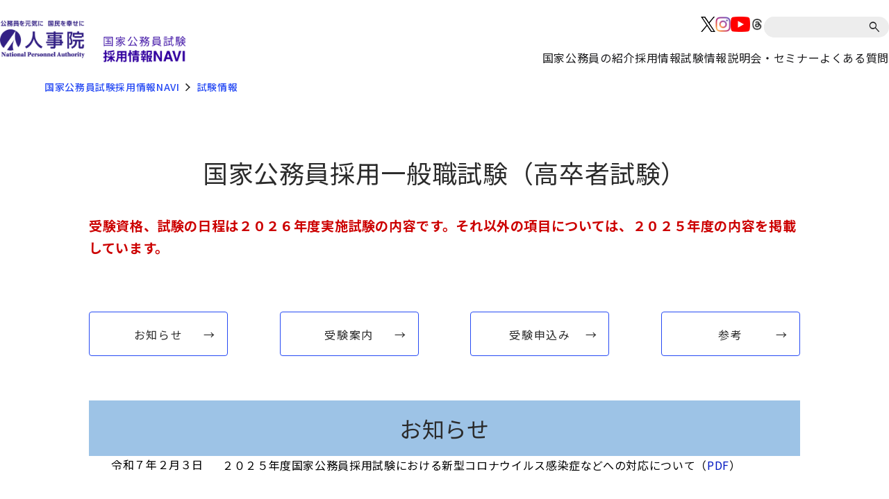

--- FILE ---
content_type: text/html
request_url: https://www.jinji.go.jp/saiyo/siken/ippannsyoku_kousotsu/kousotsusya/ippann_kousotu.html
body_size: 6126
content:



<!DOCTYPE html>
<html lang="ja">

<head>
<title>国家公務員採用一般職試験（高卒者試験）｜国家公務員試験採用情報NAVI</title>
<meta name="description" content="">
<meta name="keywords" content="人事院">
<meta charset="UTF-8">
<meta name="viewport" content="width=device-width, minimum-scale=1, initial-scale=1">
<meta http-equiv="X-UA-Compatible" content="IE=edge"/>
<meta name="format-detection" content="telephone=no">
<link rel="stylesheet" type="text/css" media="all" href="/assets/css/swiper-bundle.min.css">
<link rel="stylesheet" type="text/css" href="/assets/css/style.css">
<link rel="icon" href="/assets/images/favicon.ico">
 <style>
@media screen and (max-width: 960px) {
  iframe[src="/saiyo/snavigation1.html"] {
    height: 35rem;
  }
}
</style>
</head>

<body id="top">
  <noscript>このページではJavaScriptを使用しています。</noscript>
  <div class="js-saiyo-header-fixed">
  <header class="l-header">
    <div class="l-header__inner">
      <div class="p-header">
        <div class="p-header__inner">
          <div class="p-header__logo-saiyonavi">
            <a href="/top.html">
              <img class="p-header__image--saiyonavi" src="/content/000000242.png" alt="人事院" />
            </a>
            <a href="/saiyo.html">
              <img class="p-header__image--saiyonavi" src="/content/000000244.png" alt="国家公務員試験採用情報NAVI" />
            </a>
          </div>
          <div class="p-header__navigation u-use--pc">
            <div class="p-header__navigation-top p-header__navigation-top-jinji">
              <div class="c-sns">
                
      <div class="c-sns__item">
      <a href="https://twitter.com/jinjiin_saiyo" class="c-sns__link">
        <img class="c-sns__icon" src="/content/000000275.png" alt="X(旧Twitter)@@@X(旧Twitter)画像">
      </a>
    </div>
      <div class="c-sns__item">
      <a href="https://www.instagram.com/jinjiin.saiyo/" class="c-sns__link">
        <img class="c-sns__icon" src="/content/000000273.png" alt="Instagram@@@Instagram画像">
      </a>
    </div>
      <div class="c-sns__item">
      <a href="https://www.youtube.com/channel/UCTk_x9QBe3EnDPSP2a0DrQg" class="c-sns__link">
        <img class="c-sns__icon" src="/content/000000277.png" alt="Youtube@@@Youtube画像">
      </a>
    </div>
      <div class="c-sns__item">
      <a href="https://www.threads.net/@jinjiin.saiyo" class="c-sns__link">
        <img class="c-sns__icon" src="/content/000002409.png" alt="Threads@@@Threads画像">
      </a>
    </div>
                 </div>
              <div class="c-search">
                <form action="/saiyo/result.html" class="c-search__form">
                  <input type="hidden" name="cx" value="002895436132106584864:sru0aenmmrm">
                  <input type="hidden" name="ie" value="UTF-8">
                  <label for="q">
                    <input id="q" class="c-search__input" type="text" placeholder="" name="q" title="サイト内検索">
                  </label>
                  <button class="c-search__button" type="submit" aria-label="検索" name="sa"></button>
                </form>
              </div>
            </div>
            <div class="p-header__navigation-bottom">
              <ul class="p-navigation">
                    
      <li class="p-navigation__item">
               <p class="p-navigation__title js-menu-open p-navigation__title--saiyonavi">国家公務員の紹介</p>
      <div class="p-navigation-dropdown p-navigation-dropdown--light">
        <div class="p-navigation-dropdown__inner">
          <div class="p-navigation-dropdown__heading">
                          <a class="p-navigation-dropdown__title" href="/saiyo/syokai.html">国家公務員の紹介</a>
                        <button
              class="p-navigation-dropdown__close js-menu-close"
            ></button>
          </div>

          <ul class="p-navigation-dropdown__list">
                          <li class="p-navigation-dropdown__item">
                                                   <a class="p-navigation-dropdown__link" href="/saiyo/saiyo/sonota/sonota.html">
                    社会人の皆さんへ
                  </a>
                               </li>
                          <li class="p-navigation-dropdown__item">
                                                   <a class="p-navigation-dropdown__link" href="/saiyo/syokai/gijutsu/gijutsu-top.html">
                    理系学生の皆さんへ
                  </a>
                               </li>
                          <li class="p-navigation-dropdown__item">
                                                   <a class="p-navigation-dropdown__link" href="/saiyo/syokai/digital_gaiyou.html">
                    デジタル区分をお考えの皆さんへ
                  </a>
                               </li>
                          <li class="p-navigation-dropdown__item">
                                                   <a class="p-navigation-dropdown__link" href="/saiyo/syokai/seizjikokusaijinbun_gaiyou.html">
                    政治・国際・人文区分をお考えの皆さんへ
                  </a>
                               </li>
                          <li class="p-navigation-dropdown__item">
                                                   <a class="p-navigation-dropdown__link" href="/saiyo/syokai/ippankyoyo_gaiyou.html">
                    一般職試験（大卒程度試験）教養区分をお考えの皆さんへ
                  </a>
                               </li>
                          <li class="p-navigation-dropdown__item">
                                                   <a class="p-navigation-dropdown__link" href="/saiyo/jyosei/jyosei_top.html">
                    女性の皆さんへ
                  </a>
                               </li>
                          <li class="p-navigation-dropdown__item">
                                                   <a class="p-navigation-dropdown__link" href="/saiyo/siken/senkou_top.html">
                    障害のある方の選考採用
                  </a>
                               </li>
                          <li class="p-navigation-dropdown__item">
                                                   <a class="p-navigation-dropdown__link" href="/saiyo/ryuugaku/ryuugaku.html">
                    海外留学中の皆さんへ
                  </a>
                               </li>
                          <li class="p-navigation-dropdown__item">
                                                   <a class="p-navigation-dropdown__link" href="/saiyo/syokai/houka.html">
                    法科大学院生の皆さんへ
                  </a>
                               </li>
                       </ul>
        </div>
      </div>
       </li>
    <li class="p-navigation__item">
               <p class="p-navigation__title js-menu-open p-navigation__title--saiyonavi">採用情報</p>
      <div class="p-navigation-dropdown p-navigation-dropdown--light">
        <div class="p-navigation-dropdown__inner">
          <div class="p-navigation-dropdown__heading">
                          <a class="p-navigation-dropdown__title" href="/saiyo/saiyoinfo.html">採用情報</a>
                        <button
              class="p-navigation-dropdown__close js-menu-close"
            ></button>
          </div>

          <ul class="p-navigation-dropdown__list">
                          <li class="p-navigation-dropdown__item">
                                                   <a class="p-navigation-dropdown__link" href="/saiyo/saiyo/sougou/saiyo_sougou02.html">
                    総合職試験を受験する方
                  </a>
                               </li>
                          <li class="p-navigation-dropdown__item">
                                                   <a class="p-navigation-dropdown__link" href="/saiyo/saiyo/ippan/saiyo_ippan02.html">
                    一般職試験を受験する方
                  </a>
                               </li>
                          <li class="p-navigation-dropdown__item">
                                                   <a class="p-navigation-dropdown__link" href="/saiyo/saiyo/senmon/saiyo_senmon02.html">
                    専門職試験を受験する方
                  </a>
                               </li>
                          <li class="p-navigation-dropdown__item">
                                                   <a class="p-navigation-dropdown__link" href="/saiyo/siken/senkou_top.html">
                    障害のある方の選考採用
                  </a>
                               </li>
                          <li class="p-navigation-dropdown__item">
                                                   <a class="p-navigation-dropdown__link" href="/saiyo/saiyo/sonota/koubo_joho.html">
                    公募情報一覧
                  </a>
                               </li>
                          <li class="p-navigation-dropdown__item">
                                                   <a class="p-navigation-dropdown__link" href="/saiyo/saiyo/ikotodoke.html">
                    意向届の提出・合格証明書の発行
                  </a>
                               </li>
                       </ul>
        </div>
      </div>
       </li>
    <li class="p-navigation__item">
               <p class="p-navigation__title js-menu-open p-navigation__title--saiyonavi">試験情報</p>
      <div class="p-navigation-dropdown p-navigation-dropdown--light">
        <div class="p-navigation-dropdown__inner">
          <div class="p-navigation-dropdown__heading">
                          <a class="p-navigation-dropdown__title" href="/saiyo/siken.html">試験情報</a>
                        <button
              class="p-navigation-dropdown__close js-menu-close"
            ></button>
          </div>

          <ul class="p-navigation-dropdown__list">
                          <li class="p-navigation-dropdown__item">
                                                   <a class="p-navigation-dropdown__link" href="/saiyo/siken.html#sougou_label">
                    総合職試験情報
                  </a>
                               </li>
                          <li class="p-navigation-dropdown__item">
                                                   <a class="p-navigation-dropdown__link" href="/saiyo/siken.html#ippan_label">
                    一般職試験情報
                  </a>
                               </li>
                          <li class="p-navigation-dropdown__item">
                                                   <a class="p-navigation-dropdown__link" href="/saiyo/siken.html#senmon_label">
                    専門職試験情報
                  </a>
                               </li>
                          <li class="p-navigation-dropdown__item">
                                                   <a class="p-navigation-dropdown__link" href="/saiyo/siken.html#keiken_label">
                    経験者採用試験情報
                  </a>
                               </li>
                          <li class="p-navigation-dropdown__item">
                                                   <a class="p-navigation-dropdown__link" href="/saiyo/siken.html#hyougaki_label">
                    中途採用者選考試験（就職氷河期世代）情報
                  </a>
                               </li>
                          <li class="p-navigation-dropdown__item">
                                                   <a class="p-navigation-dropdown__link" href="/saiyo/siken.html#syogai_label">
                    障害者選考試験情報
                  </a>
                               </li>
                          <li class="p-navigation-dropdown__item">
                                                   <a class="p-navigation-dropdown__link" href="/saiyo/siken.html#seito_gokaku">
                    正答番号の公表
                  </a>
                               </li>
                          <li class="p-navigation-dropdown__item">
                                                   <a class="p-navigation-dropdown__link" href="/saiyo/siken.html#seito_gokaku">
                    合格点及び平均点等の公表
                  </a>
                               </li>
                          <li class="p-navigation-dropdown__item">
                                                   <a class="p-navigation-dropdown__link" href="/saiyo/siken.html#toiawasesaki">
                    採用試験に関する問合せ先
                  </a>
                               </li>
                          <li class="p-navigation-dropdown__item">
                                                   <a class="p-navigation-dropdown__link" href="/saiyo/siken/jyukennannnaiichiran.html">
                    受験案内
                  </a>
                               </li>
                       </ul>
        </div>
      </div>
       </li>
    <li class="p-navigation__item">
               <p class="p-navigation__title js-menu-open p-navigation__title--saiyonavi">説明会・セミナー</p>
      <div class="p-navigation-dropdown p-navigation-dropdown--light">
        <div class="p-navigation-dropdown__inner">
          <div class="p-navigation-dropdown__heading">
                          <a class="p-navigation-dropdown__title" href="/saiyo/event.html">説明会・セミナー</a>
                        <button
              class="p-navigation-dropdown__close js-menu-close"
            ></button>
          </div>

          <ul class="p-navigation-dropdown__list">
                          <li class="p-navigation-dropdown__item">
                                                   <a class="p-navigation-dropdown__link" href="/saiyo/event/calendar.html">
                    イベントスケジュール
                  </a>
                               </li>
                          <li class="p-navigation-dropdown__item">
                                                   <a class="p-navigation-dropdown__link" href="/saiyo/event/event2.html#jinzaikakuho">
                    人事院各地方事務局（所）
                  </a>
                               </li>
                       </ul>
        </div>
      </div>
       </li>
    <li class="p-navigation__item">
               <p class="p-navigation__title js-menu-open p-navigation__title--saiyonavi">よくある質問</p>
      <div class="p-navigation-dropdown p-navigation-dropdown--light">
        <div class="p-navigation-dropdown__inner">
          <div class="p-navigation-dropdown__heading">
                          <p class="p-navigation-dropdown__title">よくある質問</p>
                        <button
              class="p-navigation-dropdown__close js-menu-close"
            ></button>
          </div>

          <ul class="p-navigation-dropdown__list">
                          <li class="p-navigation-dropdown__item">
                                                   <a class="p-navigation-dropdown__link" href="/saiyo/saiyo/ippan/saiyo_ippan_qa.html">
                    行政・教養区分本府省採用に関するＱ＆Ａ
                  </a>
                               </li>
                          <li class="p-navigation-dropdown__item">
                                                   <a class="p-navigation-dropdown__link" href="/saiyo/saiyo/sonota/sonota_qa.html">
                    経験者採用試験に関するQ&A
                  </a>
                               </li>
                          <li class="p-navigation-dropdown__item">
                                                   <a class="p-navigation-dropdown__link" href="/saiyo/saiyo/tetsuzuki/ikotodoke_qanda.html">
                    意向届に関するQ&A
                  </a>
                               </li>
                          <li class="p-navigation-dropdown__item">
                                                   <a class="p-navigation-dropdown__link" href="/saiyo/saiyo/saiyo_qanda.html">
                    採用情報に関するQ&A
                  </a>
                               </li>
                          <li class="p-navigation-dropdown__item">
                                                   <a class="p-navigation-dropdown__link" href="/saiyo/saiyo/saiyo_kanchou_qanda.html">
                    官庁訪問に関するQ&A
                  </a>
                               </li>
                          <li class="p-navigation-dropdown__item">
                                                   <a class="p-navigation-dropdown__link" href="/saiyo/siken/qanda.html">
                    国家公務員採用試験に関するQ&A
                  </a>
                               </li>
                          <li class="p-navigation-dropdown__item">
                                                   <a class="p-navigation-dropdown__link" href="/content/900035751.pdf">
                    総合職試験における英語試験のQ&A
                  </a>
                               </li>
                          <li class="p-navigation-dropdown__item">
                                                   <a class="p-navigation-dropdown__link" href="/saiyo/siken/mail.html">
                    採用情報NAVIに関するお問合せ
                  </a>
                               </li>
                       </ul>
        </div>
      </div>
       </li>
                 </ul>
            </div>
          </div>
          <div class="p-header__menu">
            <div class="c-menu js-sp-menu">
              <button class="c-menu__button">
                <div class="c-menu__icon-frame">
                  <span class="c-menu__icon-body">
                    <span></span>
                  </span>
                </div>
              </button>
            </div>
          </div>
        </div>
      </div>
    </div>
    <ul class="p-navigation p-navigation--sp p-navigation-dropdown--light">
      <li class="p-navigation__search">
        <div class="c-search">
          <form action="/saiyo/result.html" class="c-search__form">
            <input type="hidden" name="cx" value="002895436132106584864:sru0aenmmrm">
            <input type="hidden" name="ie" value="UTF-8">
            <label for="searchq2">
              <input id="searchq2" class="c-search__input" type="text" placeholder="" name="q" title="サイト内検索">
            </label>
            <button class="c-search__button" type="submit" aria-label="検索" name="sa"></button>
          </form>
        </div>
      </li>
            <li class="p-navigation__item">
      <div class="p-navigation-dropdown">
        <div class="p-navigation-dropdown__inner">
          <div class="p-navigation-dropdown__heading js-sp-menu-toggle is-open">
                          <a class="p-navigation-dropdown__title" href="/saiyo/syokai.html">国家公務員の紹介</a>
                        <button class="p-navigation-dropdown__close">
              <img class="p-navigation-dropdown__icon-toggle" src="data:image/svg+xml;charset=utf8,%3Csvg%20xmlns%3D%22http%3A%2F%2Fwww.w3.org%2F2000%2Fsvg%22%20height%3D%2248%22%20viewBox%3D%220%20-960%20960%20960%22%20width%3D%2248%22%20fill%3D%22%23FFF%22%3E%3Cpath%20d%3D%22M480-345%20240-585l43-43%20197%20198%20197-197%2043%2043-240%20239Z%22%2F%3E%3C%2Fsvg%3E" alt="">
            </button>
          </div>

                                 <ul class="p-navigation-dropdown__list">
                              <li class="p-navigation-dropdown__item">
                                       <a class="p-navigation-dropdown__link" href="/saiyo/saiyo/sonota/sonota.html">社会人の皆さんへ</a>
                                   </li>
                              <li class="p-navigation-dropdown__item">
                                       <a class="p-navigation-dropdown__link" href="/saiyo/syokai/gijutsu/gijutsu-top.html">理系学生の皆さんへ</a>
                                   </li>
                              <li class="p-navigation-dropdown__item">
                                       <a class="p-navigation-dropdown__link" href="/saiyo/syokai/digital_gaiyou.html">デジタル区分をお考えの皆さんへ</a>
                                   </li>
                              <li class="p-navigation-dropdown__item">
                                       <a class="p-navigation-dropdown__link" href="/saiyo/syokai/seizjikokusaijinbun_gaiyou.html">政治・国際・人文区分をお考えの皆さんへ</a>
                                   </li>
                              <li class="p-navigation-dropdown__item">
                                       <a class="p-navigation-dropdown__link" href="/saiyo/syokai/ippankyoyo_gaiyou.html">一般職試験（大卒程度試験）教養区分をお考えの皆さんへ</a>
                                   </li>
                              <li class="p-navigation-dropdown__item">
                                       <a class="p-navigation-dropdown__link" href="/saiyo/jyosei/jyosei_top.html">女性の皆さんへ</a>
                                   </li>
                              <li class="p-navigation-dropdown__item">
                                       <a class="p-navigation-dropdown__link" href="/saiyo/siken/senkou_top.html">障害のある方の選考採用</a>
                                   </li>
                              <li class="p-navigation-dropdown__item">
                                       <a class="p-navigation-dropdown__link" href="/saiyo/ryuugaku/ryuugaku.html">海外留学中の皆さんへ</a>
                                   </li>
                              <li class="p-navigation-dropdown__item">
                                       <a class="p-navigation-dropdown__link" href="/saiyo/syokai/houka.html">法科大学院生の皆さんへ</a>
                                   </li>
                           </ul>
                   </div>
      </div>
    </li>
      <li class="p-navigation__item">
      <div class="p-navigation-dropdown">
        <div class="p-navigation-dropdown__inner">
          <div class="p-navigation-dropdown__heading js-sp-menu-toggle is-open">
                          <a class="p-navigation-dropdown__title" href="/saiyo/saiyoinfo.html">採用情報</a>
                        <button class="p-navigation-dropdown__close">
              <img class="p-navigation-dropdown__icon-toggle" src="data:image/svg+xml;charset=utf8,%3Csvg%20xmlns%3D%22http%3A%2F%2Fwww.w3.org%2F2000%2Fsvg%22%20height%3D%2248%22%20viewBox%3D%220%20-960%20960%20960%22%20width%3D%2248%22%20fill%3D%22%23FFF%22%3E%3Cpath%20d%3D%22M480-345%20240-585l43-43%20197%20198%20197-197%2043%2043-240%20239Z%22%2F%3E%3C%2Fsvg%3E" alt="">
            </button>
          </div>

                                 <ul class="p-navigation-dropdown__list">
                              <li class="p-navigation-dropdown__item">
                                       <a class="p-navigation-dropdown__link" href="/saiyo/saiyo/sougou/saiyo_sougou02.html">総合職試験を受験する方</a>
                                   </li>
                              <li class="p-navigation-dropdown__item">
                                       <a class="p-navigation-dropdown__link" href="/saiyo/saiyo/ippan/saiyo_ippan02.html">一般職試験を受験する方</a>
                                   </li>
                              <li class="p-navigation-dropdown__item">
                                       <a class="p-navigation-dropdown__link" href="/saiyo/saiyo/senmon/saiyo_senmon02.html">専門職試験を受験する方</a>
                                   </li>
                              <li class="p-navigation-dropdown__item">
                                       <a class="p-navigation-dropdown__link" href="/saiyo/siken/senkou_top.html">障害のある方の選考採用</a>
                                   </li>
                              <li class="p-navigation-dropdown__item">
                                       <a class="p-navigation-dropdown__link" href="/saiyo/saiyo/sonota/koubo_joho.html">公募情報一覧</a>
                                   </li>
                              <li class="p-navigation-dropdown__item">
                                       <a class="p-navigation-dropdown__link" href="/saiyo/saiyo/ikotodoke.html">意向届の提出・合格証明書の発行</a>
                                   </li>
                           </ul>
                   </div>
      </div>
    </li>
      <li class="p-navigation__item">
      <div class="p-navigation-dropdown">
        <div class="p-navigation-dropdown__inner">
          <div class="p-navigation-dropdown__heading js-sp-menu-toggle is-open">
                          <a class="p-navigation-dropdown__title" href="/saiyo/siken.html">試験情報</a>
                        <button class="p-navigation-dropdown__close">
              <img class="p-navigation-dropdown__icon-toggle" src="data:image/svg+xml;charset=utf8,%3Csvg%20xmlns%3D%22http%3A%2F%2Fwww.w3.org%2F2000%2Fsvg%22%20height%3D%2248%22%20viewBox%3D%220%20-960%20960%20960%22%20width%3D%2248%22%20fill%3D%22%23FFF%22%3E%3Cpath%20d%3D%22M480-345%20240-585l43-43%20197%20198%20197-197%2043%2043-240%20239Z%22%2F%3E%3C%2Fsvg%3E" alt="">
            </button>
          </div>

                                 <ul class="p-navigation-dropdown__list">
                              <li class="p-navigation-dropdown__item">
                                       <a class="p-navigation-dropdown__link" href="/saiyo/siken.html#sougou_label">総合職試験情報</a>
                                   </li>
                              <li class="p-navigation-dropdown__item">
                                       <a class="p-navigation-dropdown__link" href="/saiyo/siken.html#ippan_label">一般職試験情報</a>
                                   </li>
                              <li class="p-navigation-dropdown__item">
                                       <a class="p-navigation-dropdown__link" href="/saiyo/siken.html#senmon_label">専門職試験情報</a>
                                   </li>
                              <li class="p-navigation-dropdown__item">
                                       <a class="p-navigation-dropdown__link" href="/saiyo/siken.html#keiken_label">経験者採用試験情報</a>
                                   </li>
                              <li class="p-navigation-dropdown__item">
                                       <a class="p-navigation-dropdown__link" href="/saiyo/siken.html#hyougaki_label">中途採用者選考試験（就職氷河期世代）情報</a>
                                   </li>
                              <li class="p-navigation-dropdown__item">
                                       <a class="p-navigation-dropdown__link" href="/saiyo/siken.html#syogai_label">障害者選考試験情報</a>
                                   </li>
                              <li class="p-navigation-dropdown__item">
                                       <a class="p-navigation-dropdown__link" href="/saiyo/siken.html#seito_gokaku">正答番号の公表</a>
                                   </li>
                              <li class="p-navigation-dropdown__item">
                                       <a class="p-navigation-dropdown__link" href="/saiyo/siken.html#seito_gokaku">合格点及び平均点等の公表</a>
                                   </li>
                              <li class="p-navigation-dropdown__item">
                                       <a class="p-navigation-dropdown__link" href="/saiyo/siken.html#toiawasesaki">採用試験に関する問合せ先</a>
                                   </li>
                              <li class="p-navigation-dropdown__item">
                                       <a class="p-navigation-dropdown__link" href="/saiyo/siken/jyukennannnaiichiran.html">受験案内</a>
                                   </li>
                           </ul>
                   </div>
      </div>
    </li>
      <li class="p-navigation__item">
      <div class="p-navigation-dropdown">
        <div class="p-navigation-dropdown__inner">
          <div class="p-navigation-dropdown__heading js-sp-menu-toggle is-open">
                          <a class="p-navigation-dropdown__title" href="/saiyo/event.html">説明会・セミナー</a>
                        <button class="p-navigation-dropdown__close">
              <img class="p-navigation-dropdown__icon-toggle" src="data:image/svg+xml;charset=utf8,%3Csvg%20xmlns%3D%22http%3A%2F%2Fwww.w3.org%2F2000%2Fsvg%22%20height%3D%2248%22%20viewBox%3D%220%20-960%20960%20960%22%20width%3D%2248%22%20fill%3D%22%23FFF%22%3E%3Cpath%20d%3D%22M480-345%20240-585l43-43%20197%20198%20197-197%2043%2043-240%20239Z%22%2F%3E%3C%2Fsvg%3E" alt="">
            </button>
          </div>

                                 <ul class="p-navigation-dropdown__list">
                              <li class="p-navigation-dropdown__item">
                                       <a class="p-navigation-dropdown__link" href="/saiyo/event/calendar.html">イベントスケジュール</a>
                                   </li>
                              <li class="p-navigation-dropdown__item">
                                       <a class="p-navigation-dropdown__link" href="/saiyo/event/event2.html#jinzaikakuho">人事院各地方事務局（所）</a>
                                   </li>
                           </ul>
                   </div>
      </div>
    </li>
      <li class="p-navigation__item">
      <div class="p-navigation-dropdown">
        <div class="p-navigation-dropdown__inner">
          <div class="p-navigation-dropdown__heading js-sp-menu-toggle is-open">
                          <p class="p-navigation-dropdown__title">よくある質問</p>
                        <button class="p-navigation-dropdown__close">
              <img class="p-navigation-dropdown__icon-toggle" src="data:image/svg+xml;charset=utf8,%3Csvg%20xmlns%3D%22http%3A%2F%2Fwww.w3.org%2F2000%2Fsvg%22%20height%3D%2248%22%20viewBox%3D%220%20-960%20960%20960%22%20width%3D%2248%22%20fill%3D%22%23FFF%22%3E%3Cpath%20d%3D%22M480-345%20240-585l43-43%20197%20198%20197-197%2043%2043-240%20239Z%22%2F%3E%3C%2Fsvg%3E" alt="">
            </button>
          </div>

                                 <ul class="p-navigation-dropdown__list">
                              <li class="p-navigation-dropdown__item">
                                       <a class="p-navigation-dropdown__link" href="/saiyo/saiyo/ippan/saiyo_ippan_qa.html">行政・教養区分本府省採用に関するＱ＆Ａ</a>
                                   </li>
                              <li class="p-navigation-dropdown__item">
                                       <a class="p-navigation-dropdown__link" href="/saiyo/saiyo/sonota/sonota_qa.html">経験者採用試験に関するQ&A</a>
                                   </li>
                              <li class="p-navigation-dropdown__item">
                                       <a class="p-navigation-dropdown__link" href="/saiyo/saiyo/tetsuzuki/ikotodoke_qanda.html">意向届に関するQ&A</a>
                                   </li>
                              <li class="p-navigation-dropdown__item">
                                       <a class="p-navigation-dropdown__link" href="/saiyo/saiyo/saiyo_qanda.html">採用情報に関するQ&A</a>
                                   </li>
                              <li class="p-navigation-dropdown__item">
                                       <a class="p-navigation-dropdown__link" href="/saiyo/saiyo/saiyo_kanchou_qanda.html">官庁訪問に関するQ&A</a>
                                   </li>
                              <li class="p-navigation-dropdown__item">
                                       <a class="p-navigation-dropdown__link" href="/saiyo/siken/qanda.html">国家公務員採用試験に関するQ&A</a>
                                   </li>
                              <li class="p-navigation-dropdown__item">
                                       <a class="p-navigation-dropdown__link" href="/content/900035751.pdf">総合職試験における英語試験のQ&A</a>
                                   </li>
                              <li class="p-navigation-dropdown__item">
                                       <a class="p-navigation-dropdown__link" href="/saiyo/siken/mail.html">採用情報NAVIに関するお問合せ</a>
                                   </li>
                           </ul>
                   </div>
      </div>
    </li>
       </ul>
  </header>
</div>
  
  <div class="l-breadcrumb l-breadcrumb--saiyonavi">
    <div class="c-breadcrumb">
      <ul class="c-breadcrumb__list">
        <li class="c-breadcrumb__item"><a href="/saiyo.html" class="c-breadcrumb__link">国家公務員試験採用情報NAVI</a></li>
<li class="c-breadcrumb__item"><a href="/saiyo/siken.html" class="c-breadcrumb__link">試験情報</a></li>

      </ul>
    </div>
  </div>

  <main class="l-content-full">
    <div class="l-content-full__inner base">
      <!-- スタイルシート読み込み -->
<link href="/content/000003078.css" rel="stylesheet" type="text/css" /><!-- 試験の種類 -->
<h1 class="normal pc-sp">国家公務員採用一般職試験（高卒者試験）</h1>

<p><span class="aly_tx_l"><strong><span class="aly_tx_f_red">受験資格、試験の日程は２０２６年度実施試験の内容です。それ以外の項目については、２０２５年度の内容を掲載しています。</span></strong></span></p>
<!-- 注意事項 -->

<div class="caution">&nbsp;</div>
<!-- ボタン -->

<div class="button">
	<div class="inner"><a class="btn btn-border btn-ps" href="#oshirase">お知らせ</a> <a class="btn btn-border btn-ps" href="#annai">受験案内</a> <a class="btn btn-border btn-ps" href="#moushikomi">受験申込み</a> <a class="btn btn-border btn-ps" href="#sankou">参考</a></div>
</div>
<!-- お知らせ -->

<h2 class="normal" id="oshirase">お知らせ</h2>
<!-- 現在のお知らせ -->

<dl>
	<dt class="info">令和７年２月３日</dt>
	<dd class="info">２０２５年度国家公務員採用試験における新型コロナウイルス感染症などへの対応について（<a href="/content/900035202.pdf">PDF</a>）</dd>
</dl>

<h2 class="normal" id="annai">受験案内</h2>

<ul>
	<li class="first">受験案内（<a href="/content/900036115.pdf">PDF</a>）（２０２６年度の受験案内は５月７日（木）掲載予定です。）</li>
	<li class="first">拡大文字による試験（<a href="/content/900036149.pdf">PDF</a>）　拡大文字による試験の御案内と文字の大きさの見本を掲載しています。</li>
</ul>

<h3 class="normal">試験の趣旨</h3>

<dl>
	<dd class="ind_normal">政策の実行やフォローアップなどに関する事務をその職務とする係員の採用試験</dd>
</dl>

<h3 class="normal">受験資格</h3>

<dl>
	<dd class="ind_hang2">（１）　２０２６（令和８）年４月１日において高等学校又は中等教育学校を卒業した日の翌日から起算して２年を経過していない者（２０２４（令和６）年４月１日以降に卒業した者が該当します。）及び２０２７（令和９）年３月までに高等学校又は中等教育学校を卒業する見込みの者</dd>
	<dd class="ind_hang">（２）　人事院が（１）に掲げる者に準ずると認める者</dd>
</dl>

<h3 class="normal">採用予定数・官庁訪問等</h3>

<ul>
	<li class="first">採用に関する最新情報は<a href="/saiyo/saiyo/ippan/saiyo_ippan02.html#G2-2">こちら</a></li>
</ul>

<h3 class="normal">試験の日程</h3>

<table class="schedule pc-sp">
	<tbody>
		<tr>
			<th class="schedule" width="38.2%">受付期間</th>
			<td class="schedule" width="61.8%">申込みは、インターネットにより行ってください。<br />
				２０２６（令和８）年６月１２日（金）９：００～６月２４日（水）受信有効</td>
		</tr>
		<tr>
			<th class="schedule">第１次試験日</th>
			<td class="schedule">９月６日（日）</td>
		</tr>
		<tr>
			<th class="schedule">多肢選択式試験の正答番号掲載期間</th>
			<td class="schedule">９月７日（月）１１：００～９月１４日（月）１７：００</td>
		</tr>
		<tr>
			<th class="schedule">第１次試験合格者発表日</th>
			<td class="schedule">１０月８日（木）９：００</td>
		</tr>
		<tr>
			<th class="schedule">第１次試験合格通知書ダウンロード期間</th>
			<td class="schedule">２月上旬に掲載予定です。</td>
		</tr>
		<tr>
			<th class="schedule">面接カードダウンロード期間</th>
			<td class="schedule">２月上旬に掲載予定です。</td>
		</tr>
		<tr>
			<th class="schedule">第２次試験日</th>
			<td class="schedule">１０月１４日（水）～１０月２３日（金）<br />
				第１次試験合格通知書で指定する日時（日時の変更は、原則として認められません。）<br />
				なお、土・日曜日は、実施しない予定です。</td>
		</tr>
		<tr>
			<th class="schedule">最終合格者発表日</th>
			<td class="schedule">１１月１７日（火）９：００</td>
		</tr>
		<tr>
			<th class="schedule">最終合格通知書ダウンロード期間</th>
			<td class="schedule">２月上旬に掲載予定です。</td>
		</tr>
		<tr>
			<th class="schedule">個人の試験結果（成績）閲覧可能</th>
			<td class="schedule">２月上旬に掲載予定です。</td>
		</tr>
	</tbody>
</table>
<!-- 受験案内 -->

<dl>
	<dd>&nbsp;
		<h3 class="normal">合格者の決定方法</h3>

		<ul>
			<li class="first">２０２５年度国家公務員採用一般職試験（高卒者試験及び社会人試験（係員級））の合格者の決定方法（<a href="/content/900036086.pdf">PDF</a>）</li>
		</ul>
		<!-- 申込み -->

		<h2 class="normal" id="moushikomi" style="text-align:center;">受験申込み</h2>

		<ul>
			<li class="first"><a href="https://www.jinji-shiken.go.jp/juken.html">国家公務員採用試験インターネット申込み</a><br />
				インターネット申込み（事前登録と申込み）、パーソナルレコードへのログイン、受験票のダウンロード、面接カードのダウンロードなどを行えます。</li>
		</ul>
		<!-- 参考 -->

		<h2 class="normal" id="sankou">参考</h2>

		<ul>
			<li class="first">合格点及び平均点等（<a href="/content/900035838.pdf">PDF</a>）　この試験の合格点及び平均点等を公表しています。</li>
			<li class="first"><a href="/saiyo/siken/mondairei/mondairei_16.html">過去の試験問題</a>　この試験の2023年度以降の試験問題を掲載しています。</li>
		</ul>

		<h3 class="normal" style="text-align:center;">試験実施状況</h3>

		<ul>
			<li class="first">この試験の実施状況を公表しています。</li>
		</ul>

		<dl>
			<dd class="ind_normal">
				<div class="button">
					<div class="inner_ind">
						<div class="result">２０２５年度（<a href="/content/900036075.pdf">PDF</a>）</div>

						<div class="result">２０２４年度（<a href="/content/000005057.pdf">PDF</a>）</div>

						<div class="result">２０２３年度（<a href="/content/900036073.pdf">PDF</a>）</div>
					</div>
				</div>
			</dd>
		</dl>
		<br />
		<br />
		<br />
		<br />
		<br />
		&nbsp;</dd>
</dl>

    </div>
          <div class="l-content__section l-content__section--pb u-mb-0">
  <div class="l-content-saiyo__double">
                 
            <a href="/saiyo/event/event2.html" class="c-link-button-saiyonavi">
        <p class="c-link-button-saiyonavi__title">人事院各地方事務局（所）</p>
                <p class="c-link-button-saiyonavi__text">管轄機関（地方機関）の業務を対象とした説明会情報など</p>
               </a>
                 
            <a href="/saiyo/syokai/link/link.html" class="c-link-button-saiyonavi">
        <p class="c-link-button-saiyonavi__title">各府省リンク</p>
                <p class="c-link-button-saiyonavi__text">各府省の採用情報、イベント情報など</p>
               </a>
                 
            <a href="/seisaku/kouryu.html" class="c-link-button-saiyonavi">
        <p class="c-link-button-saiyonavi__title">企業の人事担当の皆さん</p>
                <p class="c-link-button-saiyonavi__text">官民交流制度の案内</p>
               </a>
                 
            <a href="/saiyo/career/career.html" class="c-link-button-saiyonavi">
        <p class="c-link-button-saiyonavi__title">就職指導担当の皆さんへ</p>
               </a>
       </div>
</div>
             <div class="l-back-to-top">
  <a href="#top" class="c-back-to-top c-back-to-top--square c-back-to-top--blue">
    <span style="display: none;">Back to top</span>
    <svg class="c-back-to-top__icon" width="14" height="16" viewBox="0 0 14 16" fill="none" xmlns="http://www.w3.org/2000/svg">
      <path fill-rule="evenodd" clip-rule="evenodd" d="M13.33 7.67L14 7L7 0L0 7L0.67 7.67L6.5 1.84L6.5 16.0001H7.5L7.5 1.84L13.33 7.67Z" fill="currentColor"/>
    </svg>
  </a>
</div>
  </main>

  
<footer class="l-footer">
  <div class="l-footer__inner">
    <div class="p-footer-sns">
      <p class="p-footer-sns__heading">公式SNS</p>
      <ul class="p-footer-sns__list">
        
      <li class="p-footer-sns__item">
      <a class="p-footer-sns__link" href="https://twitter.com/jinjiin_saiyo">
                        <img class="p-footer-sns__icon" src="/content/000000276.png" alt="X(旧Twitter)画像">
        X(旧Twitter)
      </a>
    </li>
      <li class="p-footer-sns__item">
      <a class="p-footer-sns__link" href="https://www.instagram.com/jinjiin.saiyo/">
                        <img class="p-footer-sns__icon" src="/content/000000273.png" alt="Instagram画像">
        Instagram
      </a>
    </li>
      <li class="p-footer-sns__item">
      <a class="p-footer-sns__link" href="https://www.youtube.com/channel/UCTk_x9QBe3EnDPSP2a0DrQg">
                        <img class="p-footer-sns__icon" src="/content/000000277.png" alt="Youtube画像">
        Youtube
      </a>
    </li>
      <li class="p-footer-sns__item">
      <a class="p-footer-sns__link" href="https://www.threads.net/@jinjiin.saiyo">
                        <img class="p-footer-sns__icon" src="/content/000002410.png" alt="Threads画像">
        Threads
      </a>
    </li>
         </ul>
    </div>

    <div class="p-footer-center__logo">
      <a href="/top.html">
        <img class="p-footer-center__logo-image" src="/content/000000757.png" alt="人事院logo">
      </a>
    </div>

    <div class="p-footer-center">
      <ul class="p-footer-center__list">
        <li class="p-footer-center__item">
          <a class="p-footer-center__link c-under-line--white" href="/saiyo/sitemap.html">
            サイトマップ 
          </a>
        </li>
        <li class="p-footer-center__item">
          <a class="p-footer-center__link c-under-line--white" href="/saiyo/syokai/link/link.html">
            関連リンク
          </a>
        </li>
        <li class="p-footer-center__item">
          <a class="p-footer-center__link c-under-line--white" href="/saiyo/merumaga.html">
            メールマガジン配信サービス
          </a>
        </li>
        <li class="p-footer-center__item">
          <a class="p-footer-center__link c-under-line--white" href="/shinsei/privacypolicy.html">
            プライバシーポリシー
          </a>
        </li>
        <li class="p-footer-center__item">
          <a class="p-footer-center__link c-under-line--white" href="/shinsei/notice.html">
            利用規約・リンク・著作権等
          </a>
        </li>
        <li class="p-footer-center__item">
          <a class="p-footer-center__link c-under-line--white" href="/content/900035153.pdf">
            マスコットキャラクター使用ルール
          </a>
        </li>
        <li class="p-footer-center__item">
          <a class="p-footer-center__link c-under-line--white" href="/shinsei/accessibility.html">
            ウェブアクセシビリティについて
          </a>
        </li>
        <li class="p-footer-center__item">
          <a class="p-footer-center__link c-under-line--white" href="/kouho_houdo/sns/policy.html">
            人事院ソーシャルメディア運用方針
          </a>
        </li>
      </ul>
    </div>

    <div class="p-footer-center__call">
      <ul class="p-footer-center__call-list">
        <li class="p-footer-center__call-item">電話番号：03-3581-5311(代表)</li>
        <li class="p-footer-center__call-item">採用情報(内線2312) </li>
        <li class="p-footer-center__call-item">試験情報(内線2935)</li>
        <li class="p-footer-center__call-item">説明会・セミナー(内線2316)</li>
      </ul>
    </div>

    <div class="p-footer-address__bottom">
      <div class="p-footer-address__left">
        <p class="p-footer-address__name">〒100-8913 東京都千代田区霞が関1-2-3(<a class="p-footer-address__name-link c-under-line--white" href="/syoukai/map.html">地図</a>)</p>
        <p class="p-footer-address__number">電話番号：03-3581-5311(代表) 法人番号2000012010002</p>
      </div>
      <div class="p-footer-address__right">
        <p class="p-footer-address__copy">Copyright 2024 National Personnel Authority</p>
      </div>
    </div>
  </div>
</footer>
  <script src="/assets/js/lib/swiper/swiper-bundle.min.js"></script>
<script src="/assets/js/common.js"></script>
<script src="/assets/js/matomo.js"></script>
</body>
</html>


--- FILE ---
content_type: text/css
request_url: https://www.jinji.go.jp/content/000003078.css
body_size: 1390
content:
/*-----------------------*/
/* 20240318 試験情報・   */
/* 採用試験の重要情報の  */
/* デザイン              */ 
/*-----------------------*/

/*-----------------------*/
/* 共通                  */
/*-----------------------*/

/* 見出しの下の注意事項 */

div.caution{
	text-align: left;
	font-weight: bold;
	font-size: 100%;
	color: #e8383d;
	padding-bottom: 1em;
	margin-bottom: 1em;
}

/* リストの下の注意事項 */

div.caution2{
	margin-top: -1em;
	margin-left: 1em;
}

/* 見出し：項目 */

h1.normal{ 	
	padding: 0;
	margin: 0 0.25em 1.0em 0.25em;
	text-align: center; 
	color: #2b2b2b;
}


h2.normal{ 
	height-min:2.5em;
	margin-top: 2em;
	padding: 0.5em 0;
	text-align: center;
	background-color: #9dc3e6; 
	border-width: 0; 
	color: #2b2b2b;
}

/* 見出し：小項目 */
h3.normal{
	height-min:2em;
	padding: 0.25em 0 0.25em 1em;
	background-color: #deebf7; 
	color: #2b2b2b;
}

/* 内容 */

dt.kubun{
	padding-left: 1em;
	font-weight: bold;
}

dd.ind_hang{
	text-indent: -1em; 
	padding-left: 1em;
}

dd.ind_hang2{
	text-indent: -3em; 
	padding-left: 3em;
}

dd.ind_normal{
	text-indent: 1em;
}


/* 箇条書き */

li.first{
	list-style-type: none;
	position: relative;
	padding-left: 2em; 
} 

li.first:before {
	content: "■"; 
	position: absolute; 
	left: 0; top: 0;
	 color: #75A9FF;
}

ul.second{
	margin-left: 1em;
	margin-top:-1em;
}

li.second{
	list-style-type: none;
	position: relative;
	padding-left: 2em; 
} 

li.second:before {
	content: "・"; 
	position: absolute; 
	left: 0; top: 0;
	 color: #75A9FF;
}


/* 日程表 */

table.schedule{ 
	margin-top: 2rem;
	border: solid 2px #c9c9c2; 
	border-collapse: collapse; 
	font-size: 100%;
}

th.schedule{ 
	text-align: 
	left; padding: 0.5rem; 
	border: solid 1px;
	border-color: #c9c9c2; 
	background-color: #c6e2ff;
	color: #2b2b2b;
} 

td.schedule{ 
	padding: 0.5rem; 
	border: solid 1px;
	border-color: #c9c9c2;
} 

/* ボタン様式 */

a.btn{
	width: 200px;
	height: 4em;
	line-height: 1.0;
	position: relative;
	display: inline-block;
	padding: 1.5em 2em;
	cursor: pointer;
	user-select: none;
	text-align: center;
	vertical-align: middle;
	text-decoration: none;
	letter-spacing: 0.1em;
	color: #2b2b2b;
	border: 1px solid #264af4;
}

a.btn-border{
	border-radius: 4px;
	background: #fff;
}

/* ボタンの右の矢印 */
a.btn::after{
	content:"→";
	right: 1em;
	position: absolute;
}


/*-----------------------*/
/* パソコン用            */
/*-----------------------*/

@media screen and (min-width:481px){

	/* ボタン様式 （マウスポインタが重なったとき）*/
	/* スマホでタッチしたときには戻らないのでＰＣのみ */
	a.btn-border:hover{
		background: #e8f1fe;
	}

	/* お知らせ欄の日付と内容を横一列 */
	dt.info{
		padding-left: 2em;
		float: left;
	}

	dd.info {
		padding-left: 12em;
		margin-bottom: 1em;
	}

	div.inner{ 
		display: flex; 
		justify-content: space-between; 
		flex-direction: row;
	}

	div.inner_ind{ 
		display: flex; 
		flex-direction: row;
	}

	div.result{
		padding-right: 2em;
	}

}

/*---------------------*/
/*スマートフォン用     */
/*---------------------*/

@media screen and (max-width: 480px){

	/* 文字を大きくする　　  */
	a.btn{
		font-size: large;
	}
	
	/* ボタンの枠の下にすき間*/
	a.btn-border{
		margin: 0.25em 0;
	}

	/* お知らせ欄の日付の色を変更 */
	dt.info{
		margin-top: 1em;
		padding-left: 1em;
		color: #e8383d;
		font-weight: bold;
	}

	dd.ind_info{
		text-indent: -1em; 
		padding-left: 1em;
	}

	div.button{ 
		width: 100%;
	}

	dl div.button{ 
		width: 100%;
	}

	a.btn-ps{ 
		width: auto;
    		margin-bottom: 0.25em;
	}

	div.inner{ 
		display: flex; 
		flex-direction: column; 
	}

	div.inner_ind{ 
		display: flex; 
		flex-direction: column; 
	}

	div.result{
		padding-bottom: 1em;
	}

	/* 上に戻るボタンを常時表示 */
	a.c-back-to-top.c-back-to-top--square.c-back-to-top--blue{
		position: fixed;
		bottom: 1em;
		right: 1em;
		width: 60px;
		height: 60px;
		background: rgba(255,255,255,0.5);
		border: 2px solid #bbb;
		border-radius: 50%;
		display: inline-block;
		text-decoration: none;
		z-index: 99999;
	}
	a.c-back-to-top.c-back-to-top--square.c-back-to-top--blue::before{
		content: '';
		display: block;
		position: absolute;
		width: 1em;
		height: 1em;
		top: 1.5em;
		left: 1.3em;
		border: 5px solid;
		border-color: #bbb #bbb transparent transparent;
		transform: rotate(-45deg);
	}
	svg.c-back-to-top__icon{
		display: none;
	}
}
